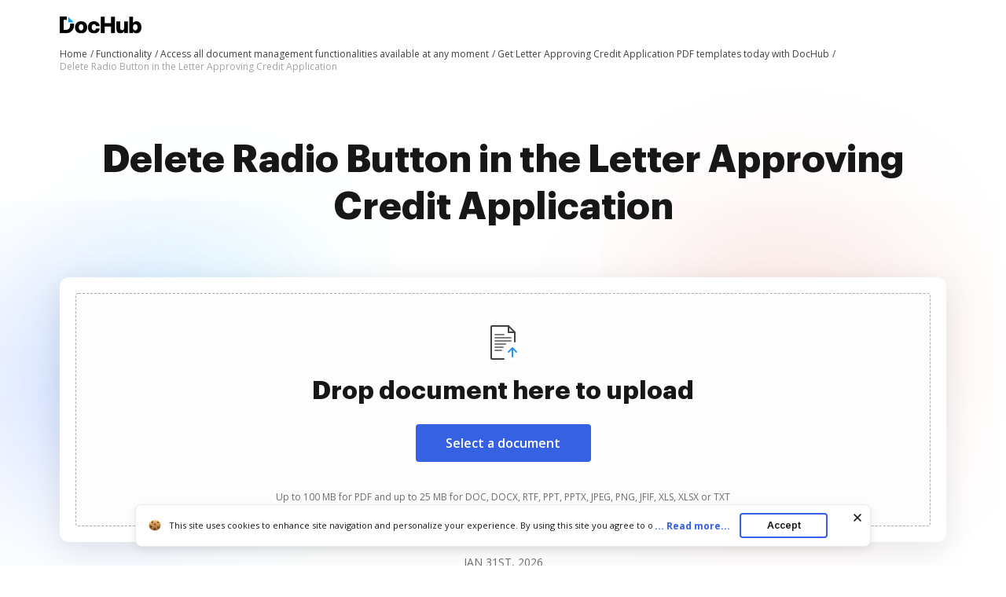

--- FILE ---
content_type: image/svg+xml
request_url: https://cdn.mrkhub.com/dochub-frontend/198/images/_modules/section-service-benefits/icon-security.svg
body_size: 756
content:
<svg width="24" height="24" viewBox="0 0 24 24" fill="none" xmlns="http://www.w3.org/2000/svg">
<path d="M13.7 13V11.7C13.7 10.8 12.9 10 12 10C11.1 10 10.3 10.8 10.3 11.7V13" stroke="#3661E3" stroke-width="1.5" stroke-linecap="round" stroke-linejoin="round"/>
<path fill-rule="evenodd" clip-rule="evenodd" d="M14 17H10C9.5 17 9 16.6 9 16V14C9 13.5 9.4 13 10 13H14C14.5 13 15 13.4 15 14V16C15 16.6 14.6 17 14 17Z" stroke="#3661E3" stroke-width="1.5" stroke-linecap="round" stroke-linejoin="round"/>
<path d="M19 4H14" stroke="#3661E3" stroke-width="1.5" stroke-linecap="round" stroke-linejoin="round"/>
<path fill-rule="evenodd" clip-rule="evenodd" d="M19.2 20H4.8C3.8 20 3 19.2 3 18.2V5.8C3 4.8 3.8 4 4.8 4H8.8C9.3 4 9.8 4.2 10.1 4.6L11.5 6.1C11.8 6.5 12.3 6.7 12.8 6.7H19.2C20.2 6.7 21 7.5 21 8.5V18.3C21 19.2 20.2 20 19.2 20V20Z" stroke="#3661E3" stroke-width="1.5" stroke-linecap="round" stroke-linejoin="round"/>
</svg>


--- FILE ---
content_type: text/plain
request_url: https://www.dochub.com/mtrcs/g/collect?v=2&tid=G-DESM002YVE&gtm=45je61r1v882947858z8866772548za20gzb866772548zd866772548&_p=1769903679266&gcs=G111&gcd=13t3t3t3t5l1&npa=0&dma=0&cid=1287484509.1769903682&ecid=1690122000&ul=en-us%40posix&sr=1280x720&_fplc=0&ur=US-OH&frm=0&pscdl=noapi&_eu=AgAAAGA&sst.rnd=1090288180.1769903680&sst.tft=1769903679266&sst.lpc=131473818&sst.navt=n&sst.ude=0&sst.sw_exp=1&_s=1&tag_exp=103116026~103200004~104527906~104528500~104684208~104684211~115616986~115938466~115938469~116185181~116185182~116988316~117041587&dl=https%3A%2F%2Fwww.dochub.com%2Fen%2Ffunctionalities%2Fdelete-radio-button-in-the-letter-approving-credit-application&sid=1769903681&sct=1&seg=0&dt=Easily%20Delete%20Radio%20Button%20in%20the%20Letter%20Approving%20Credit%20Application%20%7C%20DocHub&_tu=DA&en=page_view&_fv=1&_nsi=1&_ss=1&ep.exp_guest_id=e6547f5ea5.1769903679&ep.user_agent=Mozilla%2F5.0%20(Macintosh%3B%20Intel%20Mac%20OS%20X%2010_15_7)%20AppleWebKit%2F537.36%20(KHTML%2C%20like%20Gecko)%20Chrome%2F131.0.0.0%20Safari%2F537.36%3B%20ClaudeBot%2F1.0%3B%20%2Bclaudebot%40anthropic.com)&ep.server_source=false&tfd=3586&richsstsse
body_size: -76
content:
event: message
data: {"send_pixel":["https://analytics.google.com/g/s/collect?dma=0&npa=0&gcs=G111&gcd=13t3t3t3t5l1&gtm=45j91e61s0v882947858z8866772548z99235464744za20gzb866772548zd866772548&tag_exp=103116026~103200004~104527906~104528500~104684208~104684211~115616986~115938466~115938469~116185181~116185182~116988316~117041587~117227944&_is_sw=0&_tu=DA&_gsid=DESM002YVEQhyL-uYnvTrb7QkOALqdBw"],"options":{}}

event: message
data: {"send_pixel":["https://stats.g.doubleclick.net/g/collect?v=2&dma=0&npa=0&gcs=G111&gcd=13t3t3t3t5l1&tid=G-DESM002YVE&cid=1287484509.1769903682&gtm=45j91e61s0v882947858z8866772548z99235464744za20gzb866772548zd866772548&tag_exp=103116026~103200004~104527906~104528500~104684208~104684211~115616986~115938466~115938469~116185181~116185182~116988316~117041587~117227944&_is_sw=0&_tu=DA&aip=1"],"options":{}}

event: message
data: {"send_pixel":["${transport_url}/_/set_cookie?val=E9GoYsHGZpPMUPx1DsqG4Rm1sdKaLIQ7TccjMr91NRPyXpn61mJSRyqg%2BAMFk1ApnyxQmD7BZpS8cTGsmPuQJW4i7a4wk887pgzRLgOBgDhLVBIC%2F8gCn1TMJHR%2BzvmLx6wfhQ24vmGMqJcB90hjsftaqufXJ0pOd7xXekHGEja%2ByvUUM7OcrWbGwVz3W1TAMB%2Fd4kI%3D&path=${encoded_path}"]}

event: message
data: {"send_pixel":["https://c.bing.com/c.gif?Red3=BACID_350519&vid=3d24b6cd93e847c2a7d49c167af3f207"]}

event: message
data: {"response":{"status_code":200,"body":""}}



--- FILE ---
content_type: text/plain
request_url: https://www.dochub.com/mtrcs/g/collect?v=2&tid=G-DESM002YVE&gtm=45je61r1v882947858za20gzb866772548zd866772548&_p=1769903679266&gcs=G111&gcd=13t3t3t3t5l1&npa=0&dma=0&cid=1287484509.1769903682&ecid=1690122000&ul=en-us%40posix&sr=1280x720&frm=0&pscdl=noapi&_fplc=0&ur=US-OH&_eu=AAgAAGQ&sst.rnd=1090288180.1769903680&sst.tft=1769903679266&sst.syn=1&sst.lpc=131473818&sst.navt=n&sst.ude=0&sst.sw_exp=1&_s=2&tag_exp=103116026~103200004~104527906~104528500~104684208~104684211~115616986~115938466~115938469~116185181~116185182~116988316~117041587&dl=https%3A%2F%2Fwww.dochub.com%2Fen%2Ffunctionalities%2Fdelete-radio-button-in-the-letter-approving-credit-application&sid=1769903681&sct=1&seg=0&dt=Easily%20Delete%20Radio%20Button%20in%20the%20Letter%20Approving%20Credit%20Application%20%7C%20DocHub&_tu=DA&en=function_page&_c=1&ep.exp_guest_id=e6547f5ea5.1769903679&ep.user_agent=Mozilla%2F5.0%20(Macintosh%3B%20Intel%20Mac%20OS%20X%2010_15_7)%20AppleWebKit%2F537.36%20(KHTML%2C%20like%20Gecko)%20Chrome%2F131.0.0.0%20Safari%2F537.36%3B%20ClaudeBot%2F1.0%3B%20%2Bclaudebot%40anthropic.com)&ep.server_source=false&_et=21&tfd=3621&richsstsse
body_size: -642
content:
event: message
data: {"send_pixel":["https://analytics.google.com/g/s/collect?dma=0&npa=0&gcs=G111&gcd=13t3t3t3t5l1&gtm=45j91e61s0v882947858z99235464744za20gzb866772548zd866772548&tag_exp=103116026~103200004~104527906~104528500~104684208~104684211~115616986~115938466~115938469~116185181~116185182~116988316~117041587~117227945&_is_sw=0&_tu=DA&_gsid=DESM002YVEFsRnyAypB9g9b-ZiPbl1nw"],"options":{}}

event: message
data: {"response":{"status_code":200,"body":""}}



--- FILE ---
content_type: image/svg+xml
request_url: https://cdn.mrkhub.com/dochub-frontend/198/images/_modules/services-reviews/star-rating-half-grey.svg
body_size: 363
content:
<svg width="16" height="16" viewBox="0 0 16 16" fill="none" xmlns="http://www.w3.org/2000/svg">
<path fill-rule="evenodd" clip-rule="evenodd" d="M8.00839 1.04248C7.73008 1.04248 7.45178 1.18973 7.31398 1.48422L5.8162 4.68511C5.70364 4.92567 5.47459 5.09083 5.2108 5.12166L1.6786 5.53449C1.02565 5.61081 0.76528 6.41968 1.25111 6.86256L3.84754 9.22943C4.04659 9.41088 4.13582 9.68347 4.0826 9.9475L3.39111 13.378C3.26208 14.0181 3.94129 14.5162 4.51305 14.2007L7.638 12.4764C7.75327 12.4128 7.88083 12.381 8.00839 12.381V1.04248Z" fill="#6B6B6B"/>
<path opacity="0.3" fill-rule="evenodd" clip-rule="evenodd" d="M8.00004 1.04248C8.27834 1.04248 8.55664 1.18973 8.69444 1.48422L10.1922 4.68511C10.3048 4.92567 10.5338 5.09083 10.7976 5.12166L14.3298 5.53449C14.9828 5.61081 15.2431 6.41968 14.7573 6.86256L12.1609 9.22943C11.9618 9.41088 11.8726 9.68347 11.9258 9.9475L12.6173 13.378C12.7463 14.0181 12.0671 14.5162 11.4954 14.2007L8.37042 12.4764C8.25515 12.4128 8.1276 12.381 8.00004 12.381V1.04248Z" fill="#6B6B6B"/>
</svg>
